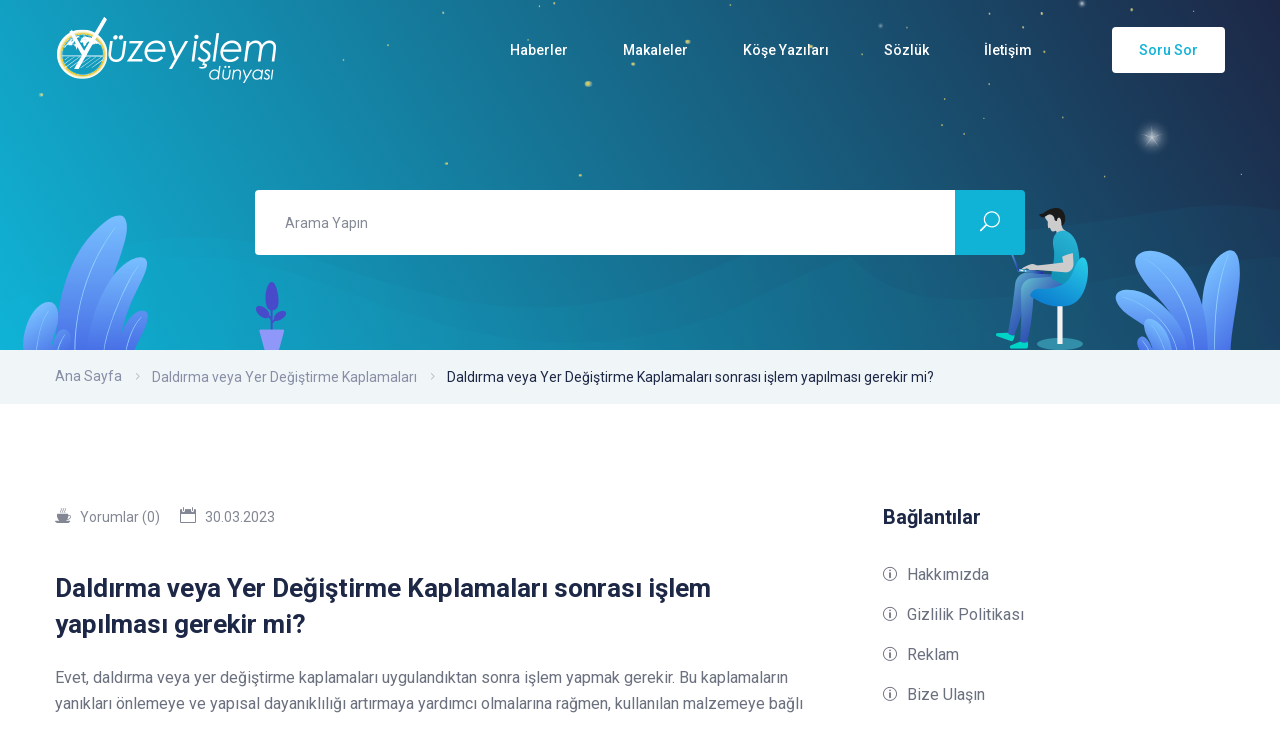

--- FILE ---
content_type: text/html; charset=UTF-8
request_url: https://yuzeyislemdunyasi.com/blog/103/daldirma-veya-yer-degistirme-kaplamalari-sonrasi-islem-yapilmasi-gerekir-mi
body_size: 41417
content:
<!doctype html>
<html lang="en">
<head>
    <meta charset="UTF-8">
    <meta http-equiv="X-UA-Compatible" content="IE=edge">
  <title>Daldırma veya Yer Değiştirme Kaplamaları sonrası işlem yapılması gerekir mi?</title>
        <meta name="description" content="Evet, daldırma veya yer değiştirme kaplamaları uygulandıktan sonra işlem yapmak gerekir. Bu kaplamaların yanıkları önlemeye ve yapısal dayanıklılığı artırmaya yardımcı olmalarına rağmen, kullanılan malzemeye bağlı olarak kaplama işlemi sonrasında yeniden şekillendirme işlemi gerekebilir.">
    <meta name="author" content="SuraYazilim"/>
    <!-- Google tag (gtag.js) -->
<script async src="https://www.googletagmanager.com/gtag/js?id=G-3JB9DR9J9M"></script>
<script>
  window.dataLayer = window.dataLayer || [];
  function gtag(){dataLayer.push(arguments);}
  gtag('js', new Date());

  gtag('config', 'G-3JB9DR9J9M');
</script>
    <link rel="shortcut icon" href="https://yuzeyislemdunyasi.com/themes/yuzeyislem/img/favicon.ico" type="image/x-icon">
    <!-- Bootstrap CSS -->
    <link rel="stylesheet" href="https://yuzeyislemdunyasi.com/themes/yuzeyislem/assets/bootstrap/css/bootstrap.min.css">
    <link rel="stylesheet" href="https://yuzeyislemdunyasi.com/themes/yuzeyislem/assets/slick/slick.css">
    <link rel="stylesheet" href="https://yuzeyislemdunyasi.com/themes/yuzeyislem/assets/slick/slick-theme.css">
    <!-- icon css-->
    <link rel="stylesheet" href="https://yuzeyislemdunyasi.com/themes/yuzeyislem/assets/elagent-icon/style.css">
    <link rel="stylesheet" href="https://yuzeyislemdunyasi.com/themes/yuzeyislem/assets/animation/animate.css">
    <link rel="stylesheet" href="https://yuzeyislemdunyasi.com/themes/yuzeyislem/assets/mcustomscrollbar/jquery.mCustomScrollbar.min.css">
    <link rel="stylesheet" href="https://yuzeyislemdunyasi.com/themes/yuzeyislem/css/style.css">
    <link rel="stylesheet" href="https://yuzeyislemdunyasi.com/themes/yuzeyislem/css/responsive.css">
    <meta name="google-site-verification" content="6jFH1RBNGQY_dQH36ZyQNJXeIMVVk2K4DUI5nKyNNk0" />
    <style>
@media all and (min-width: 480px) {
    .deskContent {display:block!important;}
    .phoneContent {display:none!important;}
}

@media all and (max-width: 479px) {
    .deskContent {display:none!important;}
    .phoneContent {display:block!important;}
}

.bghover:hover {
    background-color: rgba(0, 0, 0, 0.1)!important;
    padding: 15px!important;
}
</style>      <meta name="viewport" content="width=device-width, initial-scale=1, shrink-to-fit=no">
</head>

<body data-scroll-animation="true">
        <div id="preloader">
        <div id="ctn-preloader" class="ctn-preloader">
            <div class="round_spinner">
                <div class="spinner"></div>
                <div class="text">
                    <img src="https://yuzeyislemdunyasi.com/themes/yuzeyislem/img/spinner_logo.png" alt="">
                    <h4><span>Yüzey</span> işlem Dünyası</h4>
                </div>
            </div>
            <h2 class="head" style="text-transform: lowercase;!important;">Yüzey işleme dair herşey</h2>
            <p></p>
        </div>
    </div>
    <div class="click_capture"></div>
    <div class="body_wrapper">
           <nav class="navbar navbar-expand-lg menu_one" id="sticky">
            <div class="container">
                <a class="navbar-brand sticky_logo" href="https://yuzeyislemdunyasi.com/">
                    <img src="https://yuzeyislemdunyasi.com/themes/yuzeyislem/img/logo-w.png" srcset="https://yuzeyislemdunyasi.com/themes/yuzeyislem/img/logo-w2x.png 2x" alt="logo">
                    <img src="https://yuzeyislemdunyasi.com/themes/yuzeyislem/img/logo.png" srcset="https://yuzeyislemdunyasi.com/themes/yuzeyislem/img/logo-2x.png 2x" alt="logo">
                </a>
                <button class="navbar-toggler collapsed" type="button" data-toggle="collapse" data-target="#navbarSupportedContent" aria-controls="navbarSupportedContent" aria-expanded="false" aria-label="Menüyü Aç">
                    <span class="menu_toggle">
                        <span class="hamburger">
                            <span></span>
                            <span></span>
                            <span></span>
                        </span>
                        <span class="hamburger-cross">
                            <span></span>
                            <span></span>
                        </span>
                    </span>
                </button>

                <div class="collapse navbar-collapse" id="navbarSupportedContent">
                    <ul class="navbar-nav menu ml-auto">
                                                <li class="nav-item dropdown submenu">
                            <a target="_self" href="https://yuzeyislemdunyasi.com/blog-category/1/haberler" class="nav-link dropdown-toggle" role="button" data-toggle="dropdown" aria-haspopup="true" aria-expanded="false">Haberler</a>
                                                                                                    <i class="arrow_carrot-down_alt2 mobile_dropdown_icon" aria-hidden="true" data-toggle="dropdown"></i>
                            <ul class="dropdown-menu">
                                                                <li class="nav-item"><a class="nav-link" target="_self" href="https://yuzeyislemdunyasi.com/blog-category/4/etkinlik">Etkinlik</a></li>
                                                                <li class="nav-item"><a class="nav-link" target="_self" href="https://yuzeyislemdunyasi.com/blog-category/5/gundem">Gündem</a></li>
                                                                <li class="nav-item"><a class="nav-link" target="_self" href="https://yuzeyislemdunyasi.com/blog-category/6/mevzuat">Mevzuat</a></li>
                                                                <li class="nav-item"><a class="nav-link" target="_self" href="https://yuzeyislemdunyasi.com/blog-category/7/roportaj">Röportaj</a></li>
                                                                <li class="nav-item"><a class="nav-link" target="_self" href="https://yuzeyislemdunyasi.com/blog-category/8/yeni-urunler">Yeni Ürünler</a></li>
                                                               
                            </ul>
                                                          
                        </li>
                                                 <li class="nav-item dropdown submenu">
                            <a target="_self" href="https://yuzeyislemdunyasi.com/blog-category/8/makaleler" class="nav-link dropdown-toggle" role="button" data-toggle="dropdown" aria-haspopup="true" aria-expanded="false">Makaleler</a>
                                                                                                    <i class="arrow_carrot-down_alt2 mobile_dropdown_icon" aria-hidden="true" data-toggle="dropdown"></i>
                            <ul class="dropdown-menu">
                                                                <li class="nav-item"><a class="nav-link" target="_self" href="https://yuzeyislemdunyasi.com/blog-category/9/bilimsel">Bilimsel</a></li>
                                                                <li class="nav-item"><a class="nav-link" target="_self" href="https://yuzeyislemdunyasi.com/blog-category/11/guncel">Güncel</a></li>
                                                                <li class="nav-item"><a class="nav-link" target="_self" href="https://yuzeyislemdunyasi.com/blog-category/12/kalite-oykuleri">Kalite Öyküleri</a></li>
                                                                <li class="nav-item"><a class="nav-link" target="_self" href="https://yuzeyislemdunyasi.com/blog-category/13/teknik">Teknik</a></li>
                                                               
                            </ul>
                                                          
                        </li>
                                                 <li class="nav-item ">
                            <a target="_self" href="https://yuzeyislemdunyasi.com/blog-category/14/kose-yazilari" class="nav-link " role="button"  aria-haspopup="true" aria-expanded="false">Köşe Yazıları</a>
                                                                                                     
                        </li>
                                                 <li class="nav-item ">
                            <a target="_self" href="https://yuzeyislemdunyasi.com/blog-category/15/sozluk" class="nav-link " role="button"  aria-haspopup="true" aria-expanded="false">Sözlük</a>
                                                                                                     
                        </li>
                                                 <li class="nav-item ">
                            <a target="_self" href="/iletisim" class="nav-link " role="button"  aria-haspopup="true" aria-expanded="false">İletişim</a>
                                                                                                     
                        </li>
                                                
                    </ul>
                    <a class="nav_btn" href="https://yuzeyislemdunyasi.com/page/3/soru-sor">Soru Sor</a>
                </div>
            </div>
        </nav>        

        <section class="breadcrumb_area">
            <img class="p_absolute bl_left" src="https://yuzeyislemdunyasi.com/themes/yuzeyislem/img/v.svg" alt="">
            <img class="p_absolute bl_right" src="https://yuzeyislemdunyasi.com/themes/yuzeyislem/img/home_one/b_leaf.svg" alt="">
            <img class="p_absolute star" src="https://yuzeyislemdunyasi.com/themes/yuzeyislem/img/home_one/banner_bg.png" alt="">
            <img class="p_absolute wave_shap_one" src="https://yuzeyislemdunyasi.com/themes/yuzeyislem/img/blog-classic/shap_01.png" alt="">
            <img class="p_absolute wave_shap_two" src="https://yuzeyislemdunyasi.com/themes/yuzeyislem/img/blog-classic/shap_02.png" alt="">
            <img class="p_absolute one wow fadeInRight" src="https://yuzeyislemdunyasi.com/themes/yuzeyislem/img/home_one/b_man_two.png" alt="">
            <img class="p_absolute two wow fadeInUp" data-wow-delay="0.2s" src="https://yuzeyislemdunyasi.com/themes/yuzeyislem/img/home_one/flower.png" alt="">
            <div class="container custom_container">
                <form action="https://yuzeyislemdunyasi.com/search" class="banner_search_form banner_search_form_two">
                    <div class="input-group">
                        <input type="search"  name="s" class="form-control" placeholder='Arama Yapın' value="">
                       
                        <button type="submit"><i class="icon_search"></i></button>
                    </div>
                </form>
            </div>
        </section>

        <section class="page_breadcrumb">
            <div class="container">
                <div class="row">
                    <div class="col-sm-12">
                        <nav aria-label="breadcrumb">
                            <ol class="breadcrumb">
                                <li class="breadcrumb-item"><a href="https://yuzeyislemdunyasi.com/">Ana Sayfa</a></li>
                                     <li class="breadcrumb-item"><a href="https://yuzeyislemdunyasi.com/blog-category/26/daldirma-veya-yer-degistirme-kaplamalari">Daldırma veya Yer Değiştirme Kaplamaları</a></li>
                                  <li class="breadcrumb-item active" aria-current="page">Daldırma veya Yer Değiştirme Kaplamaları sonrası işlem yapılması gerekir mi?</li>
                            </ol>
                        </nav>
                    </div>
                    
                </div>
            </div>
        </section>
        <section class="doc_blog_grid_area sec_pad forum-single-content">
            <div class="container">
                <div class="row">
                    <div class="col-lg-8">
                     
 <div class="row">
                            <div class="col-lg-12">
                                <div class="forum-post-top">
                                    
                                    <div class="forum-post-author">
                                  
                                        <div class="forum-author-meta">
                                            <div class="author-badge">
                                                <svg xmlns="http://www.w3.org/2000/svg" xmlns:xlink="http://www.w3.org/1999/xlink" width="16px" height="15px">
                                                    <path fill-rule="evenodd"  fill="rgb(131, 135, 147)"
                                                          d="M11.729,12.136 L11.582,12.167 C11.362,12.415 11.125,12.645 10.869,12.857 L14.999,12.857 C15.134,12.857 15.255,12.944 15.307,13.077 C15.359,13.211 15.331,13.365 15.235,13.467 L14.488,14.268 C14.053,14.733 13.452,15.000 12.838,15.000 L2.495,15.000 C1.872,15.000 1.286,14.740 0.845,14.268 L0.098,13.467 C0.002,13.365 -0.026,13.211 0.026,13.077 C0.077,12.944 0.199,12.857 0.334,12.857 L4.463,12.857 C2.928,11.585 2.000,9.630 2.000,7.499 L2.000,6.785 C2.000,6.194 2.449,5.713 3.000,5.713 L12.333,5.713 C12.885,5.713 13.333,6.194 13.333,6.785 L13.333,7.343 C13.869,7.160 14.736,6.973 15.355,7.400 C15.783,7.696 16.000,8.209 16.000,8.928 C16.000,11.239 11.903,12.100 11.729,12.136 ZM14.994,8.002 C14.557,7.698 13.715,7.941 13.294,8.113 C13.197,9.261 12.837,10.339 12.255,11.269 C13.480,10.911 15.333,10.116 15.333,8.928 C15.333,8.462 15.223,8.158 14.994,8.002 ZM10.261,4.419 C10.376,4.573 10.353,4.798 10.209,4.921 C10.148,4.974 10.074,4.999 10.001,4.999 C9.903,4.999 9.807,4.954 9.740,4.865 C9.198,4.139 9.198,3.002 9.741,2.277 C10.086,1.816 10.086,1.040 9.742,0.580 C9.627,0.426 9.650,0.201 9.794,0.078 C9.937,-0.044 10.146,-0.020 10.263,0.134 C10.805,0.860 10.805,1.996 10.263,2.722 C9.917,3.183 9.917,3.959 10.261,4.419 ZM8.259,4.419 C8.373,4.573 8.350,4.798 8.207,4.921 C8.145,4.974 8.071,4.999 7.999,4.999 C7.901,4.999 7.804,4.954 7.738,4.865 C7.195,4.139 7.195,3.002 7.738,2.277 C8.082,1.816 8.082,1.040 7.739,0.580 C7.624,0.426 7.647,0.201 7.791,0.078 C7.935,-0.045 8.145,-0.020 8.259,0.134 C8.802,0.860 8.802,1.996 8.259,2.722 C7.915,3.183 7.915,3.959 8.259,4.419 ZM6.261,4.418 C6.376,4.572 6.353,4.797 6.210,4.920 C6.148,4.973 6.074,4.999 6.001,4.999 C5.903,4.999 5.807,4.953 5.741,4.865 C5.198,4.139 5.198,3.002 5.741,2.276 C6.085,1.815 6.085,1.039 5.742,0.580 C5.627,0.426 5.650,0.201 5.794,0.078 C5.937,-0.046 6.147,-0.020 6.262,0.133 C6.804,0.859 6.804,1.996 6.262,2.721 C5.918,3.182 5.918,3.959 6.261,4.418 Z"/>
                                                </svg>
                                                <span>Yorumlar (0)</span>
                                            </div>
                                            <div class="author-badge">
                                                <i class="icon_calendar"></i>
                                                <span>30.03.2023</span>
                                            </div>
                                        </div>
                                    </div>
                                </div>
                            </div>
                           
                        </div>

                        <!-- Forum post content -->
                        <div class="q-title">
                            
                            <h1>Daldırma veya Yer Değiştirme Kaplamaları sonrası işlem yapılması gerekir mi?</h1>
                            
                        </div>
                        <div class="forum-post-content" style="padding-left: 0px!important;">
                            <div class="content">
                                Evet, daldırma veya yer değiştirme kaplamaları uygulandıktan sonra işlem yapmak gerekir. Bu kaplamaların yanıkları önlemeye ve yapısal dayanıklılığı artırmaya yardımcı olmalarına rağmen, kullanılan malzemeye bağlı olarak kaplama işlemi sonrasında yeniden şekillendirme işlemi gerekebilir. Ayrıca, kaplamanın yüzeyine uygun bir astar uygulanması ve sonrasında boya ve vernik kaplaması yapılması, kaplamanın ömrünü ve dayanıklılığını artıracaktır.
                                
                                </div>
                            <div class="forum-post-btm">
                                <div class="taxonomy forum-post-tags">
                                    <i class="icon_tags_alt"></i>                                                                          <a href="https://yuzeyislemdunyasi.com/search?s=Dald%C4%B1rma">Daldırma</a>, 
                                                                          <a href="https://yuzeyislemdunyasi.com/search?s=veya">veya</a>, 
                                                                          <a href="https://yuzeyislemdunyasi.com/search?s=Yer">Yer</a>, 
                                                                          <a href="https://yuzeyislemdunyasi.com/search?s=De%C4%9Fi%C5%9Ftirme">Değiştirme</a>, 
                                                                          <a href="https://yuzeyislemdunyasi.com/search?s=Kaplamalar%C4%B1">Kaplamaları</a>, 
                                                                          <a href="https://yuzeyislemdunyasi.com/search?s=sonras%C4%B1">sonrası</a>, 
                                                                          <a href="https://yuzeyislemdunyasi.com/search?s=i%C5%9Flem">işlem</a>, 
                                                                          <a href="https://yuzeyislemdunyasi.com/search?s=yap%C4%B1lmas%C4%B1">yapılması</a>, 
                                                                          <a href="https://yuzeyislemdunyasi.com/search?s=gerekir">gerekir</a>, 
                                                                          <a href="https://yuzeyislemdunyasi.com/search?s=mi%3F">mi?</a>, 
                                                                    </div>
                                <div class="taxonomy forum-post-cat">
                                    <a href="http://www.facebook.com/share.php?u=https://yuzeyislemdunyasi.com/blog/103/daldirma-veya-yer-degistirme-kaplamalari-sonrasi-islem-yapilmasi-gerekir-mi"><i class="social_facebook"></i></a> <a href="https://twitter.com/intent/tweet?url=https://yuzeyislemdunyasi.com/blog/103/daldirma-veya-yer-degistirme-kaplamalari-sonrasi-islem-yapilmasi-gerekir-mi"><i class="social_twitter"></i></a> <a href="https://www.linkedin.com/shareArticle?mini=true&url=https://yuzeyislemdunyasi.com/blog/103/daldirma-veya-yer-degistirme-kaplamalari-sonrasi-islem-yapilmasi-gerekir-mi"><i class="social_linkedin"></i></a>
                                </div>
                            </div>
                            
                        </div>
                             <!-- <small><i>Yukarıdaki İçerik, Metin ve Metaryaller oluşturulurken yapay zekadan yararlanılmıştır. Bu sebeple Yüzey işlem dünyası web sitesi ve tavsiyede bulunduğumuz firmaların içerikleri kontrol etme ya da araştırma yükümlülüğü yoktur. Hukuka ve mevzuata aykırı olduğunu düşündüğünüz içeriği <a href="https://yuzeyislemdunyasi.com/iletisim">BURADAN</a> bildirebilirsiniz. Kısa sürede dönüş yapmaya çalışacağız.</i></small> -->
                        <!-- All answer -->
                        <div class="all-answers">
                            <h3 class="title">Yorumlar (0)</h3>
                         
                           

                            
   <div class="blog_comment_box">
                                <h2 class="c_head">Yorum Yazın</h2>
                                <p>E-posta hesabınız yayımlanmayacak. Zorunlu alanlar <span>*</span> ile işaretlendi.</p>
                                <form id="formoid" class="get_quote_form row" method="post" action="https://yuzeyislemdunyasi.com/dbAction">
                                    <div class="col-md-6 form-group">
                                       <input type="text" id="name" class="form-control" name="name" placeholder="Adınız ve Soyadınız" required="">
                                    </div>
                                    <div class="col-md-6 form-group">
                                        <input id="email" name="email" class="form-control" type="email" placeholder="Email Adresiniz" required="" >
                                    </div>
                                    
                                    <div class="col-md-12 form-group">
                                          <textarea name="comment" id="comment" class="form-control message" placeholder="Yorumunuz"></textarea>
                                    
                                    </div>
                                    <div class="col-md-12"> <input id="action" name="action" type="hidden" value="yorumkaydet">
                                          <input id="id" name="id" type="hidden" value="103"><button class="btn action_btn thm_btn" type="submit">Gönder</button></div>
                                </form>
                            </div>
                       

                        </div>
                 

                    </div>
                    <!-- /.col-lg-8 -->

                    <div class="col-lg-4">
                        <div class="forum_sidebar">
                        

                            <div class="widget usefull_links_widget">
                                <h4 class="c_head">Bağlantılar</h4>
                                <ul class="list-unstyled usefull-links">
                                          <li><i class="icon_info_alt"></i><a target="_self" href="https://yuzeyislemdunyasi.com/page/1/hakkimizda">Hakkımızda</a></li>
            <li><i class="icon_info_alt"></i><a target="_self" href="https://yuzeyislemdunyasi.com/page/6/gizlilik-politikasi">Gizlilik Politikası</a></li>
            <li><i class="icon_info_alt"></i><a target="_self" href="https://yuzeyislemdunyasi.com/page/4/reklam">Reklam</a></li>
            <li><i class="icon_info_alt"></i><a target="_self" href="/iletisim">Bize Ulaşın</a></li>
                                         
                                </ul>
                            </div>
                            <div class="widget ticket_widget">
                                <h4 class="c_head">Kategoriler</h4>

                                <ul class="list-unstyled ticket_categories">
                                                                        <li><img src="https://yuzeyislemdunyasi.com/themes/yuzeyislem/img/home_support/cmm2.png" alt="category"><a href="https://yuzeyislemdunyasi.com/blog-category/2/anasayfa">Anasayfa</a></li>
                                                                        <li><img src="https://yuzeyislemdunyasi.com/themes/yuzeyislem/img/home_support/cmm2.png" alt="category"><a href="https://yuzeyislemdunyasi.com/blog-category/19/bakir-ve-bakir-alasimi-kaplama">Bakır ve Bakır Alaşımı Kaplama</a></li>
                                                                        <li><img src="https://yuzeyislemdunyasi.com/themes/yuzeyislem/img/home_support/cmm2.png" alt="category"><a href="https://yuzeyislemdunyasi.com/blog-category/10/bilimsel">Bilimsel</a></li>
                                                                        <li><img src="https://yuzeyislemdunyasi.com/themes/yuzeyislem/img/home_support/cmm2.png" alt="category"><a href="https://yuzeyislemdunyasi.com/blog-category/29/blog-yazilari">Blog Yazıları</a></li>
                                                                        <li><img src="https://yuzeyislemdunyasi.com/themes/yuzeyislem/img/home_support/cmm2.png" alt="category"><a href="https://yuzeyislemdunyasi.com/blog-category/18/cinko-ve-cinko-alasimi-kaplama">Çinko ve Çinko Alaşımı Kaplama</a></li>
                                                                        <li><img src="https://yuzeyislemdunyasi.com/themes/yuzeyislem/img/home_support/cmm2.png" alt="category"><a href="https://yuzeyislemdunyasi.com/blog-category/26/daldirma-veya-yer-degistirme-kaplamalari">Daldırma veya Yer Değiştirme Kaplamaları</a></li>
                                                                        <li><img src="https://yuzeyislemdunyasi.com/themes/yuzeyislem/img/home_support/cmm2.png" alt="category"><a href="https://yuzeyislemdunyasi.com/blog-category/24/degerli-metal-kaplama">Değerli Metal Kaplama</a></li>
                                                                        <li><img src="https://yuzeyislemdunyasi.com/themes/yuzeyislem/img/home_support/cmm2.png" alt="category"><a href="https://yuzeyislemdunyasi.com/blog-category/3/dosya">Dosya</a></li>
                                                                        <li><img src="https://yuzeyislemdunyasi.com/themes/yuzeyislem/img/home_support/cmm2.png" alt="category"><a href="https://yuzeyislemdunyasi.com/blog-category/27/elektro-boyama-veya-elektro-kaplama">Elektro Boyama veya Elektro Kaplama</a></li>
                                                                        <li><img src="https://yuzeyislemdunyasi.com/themes/yuzeyislem/img/home_support/cmm2.png" alt="category"><a href="https://yuzeyislemdunyasi.com/blog-category/4/etkinlik">Etkinlik</a></li>
                                                                        <li><img src="https://yuzeyislemdunyasi.com/themes/yuzeyislem/img/home_support/cmm2.png" alt="category"><a href="https://yuzeyislemdunyasi.com/blog-category/11/guncel">Güncel</a></li>
                                                                        <li><img src="https://yuzeyislemdunyasi.com/themes/yuzeyislem/img/home_support/cmm2.png" alt="category"><a href="https://yuzeyislemdunyasi.com/blog-category/5/gundem">Gündem</a></li>
                                                                        <li><img src="https://yuzeyislemdunyasi.com/themes/yuzeyislem/img/home_support/cmm2.png" alt="category"><a href="https://yuzeyislemdunyasi.com/blog-category/1/haberler">Haberler</a></li>
                                                                        <li><img src="https://yuzeyislemdunyasi.com/themes/yuzeyislem/img/home_support/cmm2.png" alt="category"><a href="https://yuzeyislemdunyasi.com/blog-category/22/kadmiyum-kaplama">Kadmiyum Kaplama</a></li>
                                                                        <li><img src="https://yuzeyislemdunyasi.com/themes/yuzeyislem/img/home_support/cmm2.png" alt="category"><a href="https://yuzeyislemdunyasi.com/blog-category/23/kalay-ve-kalay-alasimi-kaplama">Kalay ve Kalay Alaşımı Kaplama</a></li>
                                                                        <li><img src="https://yuzeyislemdunyasi.com/themes/yuzeyislem/img/home_support/cmm2.png" alt="category"><a href="https://yuzeyislemdunyasi.com/blog-category/12/kalite-oykuleri">Kalite Öyküleri</a></li>
                                                                        <li><img src="https://yuzeyislemdunyasi.com/themes/yuzeyislem/img/home_support/cmm2.png" alt="category"><a href="https://yuzeyislemdunyasi.com/blog-category/14/kose-yazilari">Köşe Yazıları</a></li>
                                                                        <li><img src="https://yuzeyislemdunyasi.com/themes/yuzeyislem/img/home_support/cmm2.png" alt="category"><a href="https://yuzeyislemdunyasi.com/blog-category/28/krom-donusum-kaplamalar">Krom Dönüşüm Kaplamalar</a></li>
                                                                        <li><img src="https://yuzeyislemdunyasi.com/themes/yuzeyislem/img/home_support/cmm2.png" alt="category"><a href="https://yuzeyislemdunyasi.com/blog-category/21/krom-kaplama">Krom Kaplama</a></li>
                                                                        <li><img src="https://yuzeyislemdunyasi.com/themes/yuzeyislem/img/home_support/cmm2.png" alt="category"><a href="https://yuzeyislemdunyasi.com/blog-category/9/makaleler">Makaleler</a></li>
                                                                        <li><img src="https://yuzeyislemdunyasi.com/themes/yuzeyislem/img/home_support/cmm2.png" alt="category"><a href="https://yuzeyislemdunyasi.com/blog-category/6/mevzuat">Mevzuat</a></li>
                                                                        <li><img src="https://yuzeyislemdunyasi.com/themes/yuzeyislem/img/home_support/cmm2.png" alt="category"><a href="https://yuzeyislemdunyasi.com/blog-category/20/nikel-elektrokaplama">Nikel Elektrokaplama</a></li>
                                                                        <li><img src="https://yuzeyislemdunyasi.com/themes/yuzeyislem/img/home_support/cmm2.png" alt="category"><a href="https://yuzeyislemdunyasi.com/blog-category/17/nitrasyon">Nitrasyon</a></li>
                                                                        <li><img src="https://yuzeyislemdunyasi.com/themes/yuzeyislem/img/home_support/cmm2.png" alt="category"><a href="https://yuzeyislemdunyasi.com/blog-category/16/oksidasyon">Oksidasyon</a></li>
                                                                        <li><img src="https://yuzeyislemdunyasi.com/themes/yuzeyislem/img/home_support/cmm2.png" alt="category"><a href="https://yuzeyislemdunyasi.com/blog-category/25/otokatalitik-kaplama">Otokatalitik Kaplama</a></li>
                                                                        <li><img src="https://yuzeyislemdunyasi.com/themes/yuzeyislem/img/home_support/cmm2.png" alt="category"><a href="https://yuzeyislemdunyasi.com/blog-category/7/roportaj">Röportaj</a></li>
                                                                        <li><img src="https://yuzeyislemdunyasi.com/themes/yuzeyislem/img/home_support/cmm2.png" alt="category"><a href="https://yuzeyislemdunyasi.com/blog-category/15/sozluk">Sözlük</a></li>
                                                                        <li><img src="https://yuzeyislemdunyasi.com/themes/yuzeyislem/img/home_support/cmm2.png" alt="category"><a href="https://yuzeyislemdunyasi.com/blog-category/13/teknik">Teknik</a></li>
                                                                        <li><img src="https://yuzeyislemdunyasi.com/themes/yuzeyislem/img/home_support/cmm2.png" alt="category"><a href="https://yuzeyislemdunyasi.com/blog-category/8/yeni-urunler">Yeni Ürünler</a></li>
                                                                       
                                </ul>
                            </div>

                            <div class="widget tag_widget">
                                <h4 class="c_head">Etiketler</h4>
                                <ul class="list-unstyled w_tag_list style-light">
                                                                                                                                              <li><a href="https://yuzeyislemdunyasi.com/search?s=%C3%87%C4%B0NKO">ÇİNKO</a></li>
                                                                         <li><a href="https://yuzeyislemdunyasi.com/search?s=KAPLAMA">KAPLAMA</a></li>
                                                                         <li><a href="https://yuzeyislemdunyasi.com/search?s=DEVREYE">DEVREYE</a></li>
                                                                         <li><a href="https://yuzeyislemdunyasi.com/search?s=ALMA">ALMA</a></li>
                                                                         <li><a href="https://yuzeyislemdunyasi.com/search?s=TEKN%C4%B0KLER%C4%B0">TEKNİKLERİ</a></li>
                                                                        
                                </ul>
                            </div>

                        </div>                    </div>
                    <!-- /.col-lg-4 -->
                </div>
            </div>
        </section>

        <div class="call-to-action">
            <div class="overlay-bg"></div>    
            <div class="container">
                <div class="action-content-wrapper">
                    <div class="action-title-wrap title-img">
                        <img src="https://yuzeyislemdunyasi.com/themes/yuzeyislem/img/home_support/chat-smile.png" alt="">
                        <h2 class="action-title">Topluluğumuza Katıldınız mı?</h2>
                    </div>
                    <a href="https://yuzeyislemdunyasi.com/iletisim" class="action_btn">Hemen Katıl <i class="arrow_right"></i></a>
                </div>
                <!-- /.action-content-wrapper -->
            </div>
            <!-- /.container -->
        </div>
        <footer class="footer_area f_bg_color">
            <img class="p_absolute leaf" src="https://yuzeyislemdunyasi.com/themes/yuzeyislem/img/v.svg" alt="">
            <img class="p_absolute f_man" src="https://yuzeyislemdunyasi.com/themes/yuzeyislem/img/home_two/f_man.png" alt="">
            <img class="p_absolute f_cloud" src="https://yuzeyislemdunyasi.com/themes/yuzeyislem/img/home_two/cloud.png" alt="">
            <img class="p_absolute f_email" src="https://yuzeyislemdunyasi.com/themes/yuzeyislem/img/home_two/email-icon.png" alt="">
            <img class="p_absolute f_email_two" src="https://yuzeyislemdunyasi.com/themes/yuzeyislem/img/home_two/email-icon_two.png" alt="">
            <img class="p_absolute f_man_two" src="https://yuzeyislemdunyasi.com/themes/yuzeyislem/img/home_two/man.png" alt="">
            <div class="footer_top">
                <div class="container">
                    <div class="row">
                        <div class="col-lg-4 col-sm-6">
                            <div class="f_widget subscribe_widget">
                                <a href="https://yuzeyislemdunyasi.com/" class="f_logo"><img src="https://yuzeyislemdunyasi.com/themes/yuzeyislem/img/logo.png" alt=""></a>
                                <h4 class="c_head">Bültenimize Abone Olun!</h4>
                                <form class="footer_subscribe_form">
                                    <input id="bultenmail" name="email" type="text" placeholder="E-posta Adresiniz" required="" class="form-control">
                                    <button  type="button" onclick="bultenkaydet()" class="s_btn">Abone ol</button>
                                </form>
                                <ul class="list-unstyled f_social_icon">
                                                    
                                </ul>
                            </div>
                        </div>
                        <div class="col-lg-3 col-sm-6">
                            <div class="f_widget link_widget pl_30">
                                <h3 class="f_title">Bağlantılar</h3>
                                <ul class="list-unstyled link_list">
                                          <li><a target="_self" href="https://yuzeyislemdunyasi.com/page/1/hakkimizda">Hakkımızda</a></li>
            <li><a target="_self" href="https://yuzeyislemdunyasi.com/page/6/gizlilik-politikasi">Gizlilik Politikası</a></li>
            <li><a target="_self" href="https://yuzeyislemdunyasi.com/page/4/reklam">Reklam</a></li>
            <li><a target="_self" href="/iletisim">Bize Ulaşın</a></li>
                                      </ul>
                            </div>
                        </div>
                        <div class="col-lg-2 col-sm-6">
                            <div class="f_widget link_widget">
                                <h3 class="f_title">Haberler</h3>
                                <ul class="list-unstyled link_list">
                                         <li><a target="_self" href="https://yuzeyislemdunyasi.com/blog-category/4/etkinlik">Etkinlik</a></li>
            <li><a target="_self" href="https://yuzeyislemdunyasi.com/blog-category/5/gundem">Gündem</a></li>
            <li><a target="_self" href="https://yuzeyislemdunyasi.com/blog-category/6/mevzuat">Mevzuat</a></li>
            <li><a target="_self" href="https://yuzeyislemdunyasi.com/blog-category/7/roportaj">Röportaj</a></li>
                                      </ul>
                            </div>
                        </div>
                        <div class="col-lg-3 col-sm-6">
                            <div class="f_widget link_widget pl_70">
                                <h3 class="f_title">Makaleler</h3>
                                <ul class="list-unstyled link_list">
                                         <li><a target="_self" href="https://yuzeyislemdunyasi.com/blog-category/9/bilimsel">Bilimsel</a></li>
            <li><a target="_self" href="https://yuzeyislemdunyasi.com/blog-category/11/guncel">Güncel</a></li>
            <li><a target="_self" href="https://yuzeyislemdunyasi.com/blog-category/12/kalite-oykuleri">Kalite Öyküleri</a></li>
            <li><a target="_self" href="https://yuzeyislemdunyasi.com/blog-category/13/teknik">Teknik</a></li>
                                      </ul>
                            </div>
                        </div>
                    </div>
                    <div class="border_bottom"></div>
                </div>
            </div>
            <div class="footer_bottom text-center">
                <div class="container">
                    <p>Copyright © 2023 <a href="https://yuzeyislemdunyasi.com/">Yüzey işlem dünyası</a> Designed By <a href="https://surayazilim.com" target="_blank">Surayazilim</a>.</p>
                </div>
            </div>
        </footer>    </div>

     <!-- Back to top button -->
    <a id="back-to-top" title="En başa dön"></a>

    <!-- Optional JavaScript -->
    <!-- jQuery first, then Popper.js, then Bootstrap JS -->
    <script src="https://yuzeyislemdunyasi.com/themes/yuzeyislem/js/jquery-3.2.1.min.js"></script>
    <script src="https://yuzeyislemdunyasi.com/themes/yuzeyislem/js/pre-loader.js"> </script>
    <script src="https://yuzeyislemdunyasi.com/themes/yuzeyislem/assets/bootstrap/js/popper.min.js"></script>
    <script src="https://yuzeyislemdunyasi.com/themes/yuzeyislem/assets/bootstrap/js/bootstrap.min.js"></script>
    <script src="https://yuzeyislemdunyasi.com/themes/yuzeyislem/assets/slick/slick.min.js"></script>
    <script src="https://yuzeyislemdunyasi.com/themes/yuzeyislem/js/parallaxie.js"></script>
    <script src="https://yuzeyislemdunyasi.com/themes/yuzeyislem/js/TweenMax.min.js"></script>
    <script src="https://yuzeyislemdunyasi.com/themes/yuzeyislem/js/jquery.wavify.js"></script>
    <script src="https://yuzeyislemdunyasi.com/themes/yuzeyislem/assets/wow/wow.min.js"></script>
    <script src="https://yuzeyislemdunyasi.com/themes/yuzeyislem/assets/mcustomscrollbar/jquery.mCustomScrollbar.concat.min.js"></script>
    <script src="https://yuzeyislemdunyasi.com/themes/yuzeyislem/js/main.js"></script>


        <script src="//cdn.jsdelivr.net/npm/sweetalert2@11"></script>
        <link rel='stylesheet' href='//cdn.jsdelivr.net/npm/sweetalert2@11/dist/sweetalert2.min.css'>

        <script>


        function bultenkaydet(){
         $.get("https://yuzeyislemdunyasi.com/dbAction", {action:"bultenkaydet", email:$("#bultenmail").val()}, function(data){
        if(data.status == 'success'){
        Swal.fire({
  position: 'top-end',
  icon: 'success',
  text: data.message,
  showConfirmButton: false,
  timer: 1500
});
        }else{
            Swal.fire({
  position: 'top-end',
  icon: 'error',
  text: data.message,
  showConfirmButton: false,
  timer: 1500
});
        }
        }).fail(function(jqXHR, textStatus, errorThrown) {
    Swal.fire({
  position: 'top-end',
  icon: 'error',
  text: errorThrown,
  showConfirmButton: false,
  timer: 1500
});
});
        }

        $("#formoid").submit(function(event) {

  /* stop form from submitting normally */
  event.preventDefault();

  /* get the action attribute from the <form action=""> element */
  var $form = $(this),
    url = $form.attr('action');

  /* Send the data using post with element id name and name2*/
  var posting = $.post(url, {
    id: $('#id').val(),
    name: $('#name').val(),
    email: $('#email').val(),
    action: $('#action').val(),
    comment: $('#comment').val()
  });

  /* Alerts the results */
  posting.done(function(data) {
    if(data.status == 'success'){
        Swal.fire({
  position: 'top-end',
  icon: 'success',
  text: data.message,
  showConfirmButton: false,
  timer: 1500
});
        setTimeout(function(){ location.reload() }, 1500);
        }else{
            Swal.fire({
  position: 'top-end',
  icon: 'error',
  text: data.message,
  showConfirmButton: false,
  timer: 1500
});
        }
  });
  posting.fail(function(jqXHR, textStatus, errorThrown) {
   Swal.fire({
  position: 'top-end',
  icon: 'error',
  text: errorThrown,
  showConfirmButton: false,
  timer: 1500
});
  });
});
        </script>   
</body>

</html>

--- FILE ---
content_type: application/javascript
request_url: https://yuzeyislemdunyasi.com/themes/yuzeyislem/js/pre-loader.js
body_size: 666
content:
;(function ($) {
    "use strict";

    /*============= preloader js css =============*/
    var cites = [];
    cites[0] = "www.yuzeyislemdunyasi.com";
    cites[1] = "www.yuzeyislemdunyasi.com.tr";
    cites[2] = "www.yuzeyislemdunyasi.online";
    cites[3] = "www.yuzeyislemdunyasi.site";
    var cite = cites[Math.floor(Math.random() * cites.length)];
    $('#preloader p').text(cite);
    $('#preloader').addClass('loading');

    $(window).on( 'load', function() {
        setTimeout(function () {
            $('#preloader').fadeOut(500, function () {
                $('#preloader').removeClass('loading');
            });
        }, 500);
    })

})(jQuery)

--- FILE ---
content_type: application/javascript
request_url: https://yuzeyislemdunyasi.com/themes/yuzeyislem/js/main.js
body_size: 19117
content:
;(function ($) {
	"use strict";

	//*=============menu sticky js =============*//
	var $window = $(window);
	var didScroll,
		lastScrollTop = 0,
		delta = 5,
		$mainNav = $("#sticky"),
		$mainNavHeight = $mainNav.outerHeight(),
		scrollTop;

	$window.on("scroll", function () {
		didScroll = true;
		scrollTop = $(this).scrollTop();
	});

	setInterval(function () {
		if (didScroll) {
			hasScrolled();
			didScroll = false;
		}
	}, 200);

	function hasScrolled() {
		if (Math.abs(lastScrollTop - scrollTop) <= delta) {
			return;
		}
		if (scrollTop > lastScrollTop && scrollTop > $mainNavHeight) {
			$mainNav.removeClass("fadeInDown").addClass("fadeInUp").css('top', -$mainNavHeight);
		} else {
			if (scrollTop + $(window).height() < $(document).height()) {
				$mainNav.removeClass("fadeInUp").addClass("fadeInDown").css('top', 0);
			}
		}
		lastScrollTop = scrollTop;
	}

	function navbarFixed() {
		if ($('#sticky').length) {
			$(window).scroll(function () {
				var scroll = $(window).scrollTop();
				if (scroll) {
					$("#sticky").addClass("navbar_fixed");
					$(".sticky-nav-doc .body_fixed").addClass("body_navbar_fixed");
				} else {
					$("#sticky").removeClass("navbar_fixed");
					$(".sticky-nav-doc .body_fixed").removeClass("body_navbar_fixed");
				}
			});
		};
	};
	navbarFixed();

	function navbarFixedTwo() {
		if ($('#stickyTwo').length) {
			$(window).scroll(function () {
				var scroll = $(window).scrollTop();
				if (scroll) {
					$("#stickyTwo").addClass("navbar_fixed");
				} else {
					$("#stickyTwo").removeClass("navbar_fixed");
				}
			});
		};
	};
	navbarFixedTwo();

	//*=============menu sticky js =============*//

	//         page scroll
	function bodyFixed() {
		var windowWidth = $(window).width();
		if ($('#sticky_doc').length) {
			if (windowWidth > 576) {
				var tops = $('#sticky_doc');
				var leftOffset = tops.offset().top;

				$(window).on('scroll', function () {
					var scroll = $(window).scrollTop();
					if (scroll >= leftOffset) {
						tops.addClass("body_fixed");
					} else {
						tops.removeClass("body_fixed");
					}
				});
			}
		}
	}

	bodyFixed();


	/*  Menu Click js  */
	function Menu_js() {
		if ($('.submenu').length) {
			$('.submenu > .dropdown-toggle').click(function () {
				var location = $(this).attr('href');
				window.location.href = location;
				return false;
			});
		}
	}

	Menu_js();


	$('.doc_menu a[href^="#"]:not([href="#"]').on('click', function (event) {
		var $anchor = $(this);
		$('html, body').stop().animate({
			scrollTop: $($anchor.attr('href')).offset().top
		}, 900);
		event.preventDefault();
	});

	$(window).on("load", function () {
		if ($('.scroll').length) {
			$(".scroll").mCustomScrollbar({
				mouseWheelPixels: 50,
				scrollInertia: 0,
			});
		}
	});

	/*--------------- doc_documentation_area Switcher js--------*/
	if ($(".doc_documentation_area").length > 0) {
		//switcher
		var switchs = true;
		$("#right").on("click", function (e) {
			e.preventDefault();
			if (switchs) {
				$(".doc_documentation_area,#right").addClass("overlay");
				$(".doc_right_mobile_menu").animate({
					"right": "0px"
				}, 100);
				switchs = false;
			} else {
				$(".doc_documentation_area,#right").removeClass("overlay");
				$(".doc_right_mobile_menu").animate({
					"right": "-250px"
				}, 100);
				switchs = true;
			}
		});

		$("#left").on("click", function (e) {
			e.preventDefault();
			if (switchs) {
				$(".doc_documentation_area,#left").addClass("overlay");
				$(".doc_mobile_menu").animate({
					"left": "0px"
				}, 300);
				switchs = false;
			} else {
				$(".doc_documentation_area,#left").removeClass("overlay");
				$(".doc_mobile_menu").animate({
					"left": "-245px"
				}, 300);
				switchs = true;
			}
		});
	}

	if ($(".mobile_menu").length > 0) {
		var switchs = true;
		$(".mobile_btn").on("click", function (e) {
			if (switchs) {
				$(".mobile_menu").addClass("open");
			}
		})
	}

	/*--------------- slick js--------*/
	if ($('.doc_feedback_slider').length) {
		$('.doc_feedback_slider').slick({
			autoplay: true,
			slidesToShow: 1,
			slidesToScroll: 1,
			autoplaySpeed: 2000,
			speed: 1000,
			dots: false,
			arrows: true,
			prevArrow: '.prev',
			nextArrow: '.next',
		});
	}

	/*--------------- parallaxie js--------*/
	function parallax() {
		if ($(".parallaxie").length) {
			$('.parallaxie').parallaxie({
				speed: 0.5,
			});
		}
	}

	parallax();

	/*--------------- tooltip js--------*/
	function tooltip() {
		if ($('.tooltips').length) {
			$('.tooltips').tooltipster({
				interactive: true,
				arrow: true,
				animation: 'grow',
				delay: 200,
			});
		}
	}

	tooltip();
	$('.tooltips_one').data('tooltip-custom-class', 'tooltip_blue').tooltip();
	$('.tooltips_two').data('tooltip-custom-class', 'tooltip_danger').tooltip();

	$(document).on('inserted.bs.tooltip', function (e) {
		var tooltip = $(e.target).data('bs.tooltip');
		$(tooltip.tip).addClass($(e.target).data('tooltip-custom-class'));
	});

	/*--------------- wavify js--------*/
	if ($('.animated-waves').length) {
		$('#animated-wave-three').wavify({
			height: 40,
			bones: 4,
			amplitude: 70,
			color: "rgba(188, 214, 234, 0.14)",
			speed: .3
		});

		$('#animated-wave-four').wavify({
			height: 60,
			bones: 5,
			amplitude: 90,
			color: "rgba(188, 214, 234, 0.14)",
			speed: .2
		});
	}

	/*--------------- nav-sidebar js--------*/
	if ($('.nav-sidebar > li').hasClass('active')) {
		$(".nav-sidebar > li.active").find('ul').slideDown(700);
	}

	function active_dropdown() {
		$('.nav-sidebar > li .icon').on('click', function (e) {
			$(this).parent().find('ul').first().toggle(300);
			$(this).parent().siblings().find('ul').hide(300);
		});
	}

	active_dropdown();

	$('.nav-sidebar > li .icon').each(function () {
		var $this = $(this);
		$this.on('click', function (e) {
			var has = $this.parent().hasClass('active');
			$('.nav-sidebar li').removeClass('active');
			if (has) {
				$this.parent().removeClass('active');
			} else {
				$this.parent().addClass('active');
			}
		});
	});

	/*--------------- mobile dropdown js--------*/
	function active_dropdown2() {
		$('.menu > li .mobile_dropdown_icon').on('click', function (e) {
			$(this).parent().find('ul').first().slideToggle(300);
			$(this).parent().siblings().find('ul').hide(300);
		});
	}

	active_dropdown2();

	/*--------------- search js--------*/
	$('.search a').on('click', function () {
		if ($(this).parent().hasClass('open')) {
			$(this).parent().removeClass('open')
		} else {
			$(this).parent().addClass('open')
		}
		return false
	});

	/*--------------- niceSelect js--------*/
	function select() {
		if ($('.custom-select').length) {
			$('.custom-select').niceSelect();
		}
		if ($('#mySelect').length) {
			$('#mySelect').selectpicker();
		}
	}

	select();

	/*--------------- counterUp js--------*/
	function counterUp() {
		if ($('.counter').length) {
			$('.counter').counterUp({
				delay: 1,
				time: 250
			});
		};
	};

	counterUp();

	/*--------------- popup-js--------*/
	function popupGallery() {
		if ($(".img_popup").length) {
			$(".img_popup").each(function () {
				$(".img_popup").magnificPopup({
					type: 'image',
					closeOnContentClick: true,
					closeBtnInside: false,
					fixedContentPos: true,
					removalDelay: 300,
					mainClass: 'mfp-no-margins mfp-with-zoom',
					image: {
						enabled: true,
						navigateByImgClick: true,
						preload: [0, 1] // Will preload 0 - before current, and 1 after the current image,
					}
				});
			})
		}
	}

	popupGallery();

	/*--------------- video js--------*/
	function video() {
		if ($("#inline-popups").length) {
			$('#inline-popups').magnificPopup({
				delegate: 'a',
				removalDelay: 500, //delay removal by X to allow out-animation
				mainClass: 'mfp-no-margins mfp-with-zoom',
				preloader: false,
				midClick: true
			});
		}
	}

	video();

	/*=========== Font size switcher/controller ===========*/
	if ($('#post').length > 0) {
		$.rvFontsize({
			targetSection: '#post',
			store: true, // store.min.js required!
			controllers: {
				appendTo: '#rvfs-controllers',
				showResetButton: true
			}
		});
	}

	/*=========== anchors js ===========*/

	if ($(".load-order-2").length) {
		var Anchor1 = new AnchorJS();
		document.addEventListener("DOMContentLoaded", function (event) {
			Anchor1 = new AnchorJS();
			Anchor1.add('.load-order-2');
		});
	}


	/*--------- WOW js-----------*/
	function bodyScrollAnimation() {
		var scrollAnimate = $('body').data('scroll-animation');
		if (scrollAnimate === true) {
			new WOW({}).init()
		}
	}

	bodyScrollAnimation();


	/*------------ Video js ------------*/
	if ($(".video-js").length) {
		videojs('vid2', {
			"techOrder": ["wistia"],
			"sources": [{
				"type": "video/wistia",
				"src": "http://fast.wistia.com/embed/iframe/b0767e8ebb?version=v1&controlsVisibleOnLoad=false&playerColor=aae3d8"
			}]
		}).ready(function () {
			this.on('pause', function () {
				console.log("video.js - pause");
			});

			this.on('play', function () {
				console.log("video.js - play");
			});

			this.on('seeked', function () {
				console.log("video.js - seeked");
			});

			this.on('volumechange', function () {
				console.log("video.js - volumechange");
			});

			this.one('ended', function () {
				console.log("video.js - ended");
				this.src("https://home.wistia.com/medias/oefj398m6q?playerColor=ff0000");
				this.play();
			});
		});
	}

	/*------------ Cookie functions and color js ------------*/
	function createCookie(name, value, days) {
		var expires = "";
		if (days) {
			var date = new Date();
			date.setTime(date.getTime() + (days * 24 * 60 * 60 * 1000));
			expires = "; expires=" + date.toUTCString();
		}
		document.cookie = name + "=" + value + expires + "; path=/";
	}

	function readCookie(name) {
		var nameEQ = name + "=";
		var ca = document.cookie.split(';');
		for (var i = 0; i < ca.length; i++) {
			var c = ca[i];
			while (c.charAt(0) == ' ') c = c.substring(1, c.length);
			if (c.indexOf(nameEQ) == 0) return c.substring(nameEQ.length, c.length);
		}
		return null;
	}

	function eraseCookie(name) {
		createCookie(name, "", -1);
	}

	var prefersDark = window.matchMedia && window.matchMedia('(prefers-color-scheme: dark)').matches;
	var selectedNightTheme = readCookie("body_dark");

	if (selectedNightTheme == "true" || (selectedNightTheme === null && prefersDark)) {
		applyNight();
		$('#something').prop('checked', true);
	} else {
		applyDay();
		$('#something').prop('checked', false);
	}

	function applyNight() {
		$("body.doc").addClass("body_dark");
	}

	function applyDay() {
		$("body.doc").removeClass("body_dark");
	}

	$('#something').change(function () {
		if ($(this).is(':checked')) {
			applyNight();
			$(".tab-btns").css("color", "#6b707f");
			createCookie("body_dark", true, 999)
		} else {
			applyDay();
			$(".tab-btns").css("color", "#10b3d6");
			createCookie("body_dark", false, 999);
		}
	});

	$('.mobile_menu_btn').on('click', function () {
		$('body').removeClass('menu-is-closed').addClass('menu-is-opened');
	});
	$('.close_nav').on("click", function (e) {
		if ($('.side_menu').hasClass('menu-opened')) {
			$('.side_menu').removeClass('menu-opened');
			$('body').removeClass('menu-is-opened')
		} else {
			$('.side_menu').addClass('menu-opened');
		}
	});

	$('.click_capture').on('click', function () {
		$('body').removeClass('menu-is-opened').addClass('menu-is-closed');
		$('.side_menu').removeClass('menu-opened');
	});


	/*--------------- Tab button js--------*/
	$('.next').on('click', function () {
		$('.v_menu .nav-item > .active').parent().next('li').find('a').trigger('click');
	});

	$('.previous').on('click', function () {
		$('.v_menu .nav-item > .active').parent().prev('li').find('a').trigger('click');
	});
	/*------------ MAILCHIMP js ------------*/
	if ($(".mailchimp").length > 0) {
		$(".mailchimp").ajaxChimp({
			callback: mailchimpCallback,
			url: "http://droitlab.us15.list-manage.com/subscribe/post?u=0fa954b1e090d4269d21abef5&id=a80b5aedb0" //Replace this with your own mailchimp post URL. Don't remove the "". Just paste the url inside "".
		});
	}
	if ($(".mailchimp_two").length > 0) {
		$(".mailchimp_two").ajaxChimp({
			callback: mailchimpCallback,
			url: "https://droitthemes.us19.list-manage.com/subscribe/post?u=5d334217e146b083fe74171bf&amp;id=0e45662e8c" //Replace this with your own mailchimp post URL. Don't remove the "". Just paste the url inside "".
		});
	}
	$(".memail").on("focus", function () {
		$(".mchimp-errmessage").fadeOut();
		$(".mchimp-sucmessage").fadeOut();
	});
	$(".memail").on("keydown", function () {
		$(".mchimp-errmessage").fadeOut();
		$(".mchimp-sucmessage").fadeOut();
	});
	$(".memail").on("click", function () {
		$(".memail").val("");
	});

	function mailchimpCallback(resp) {
		if (resp.result === "success") {
			$(".mchimp-errmessage").html(resp.msg).fadeIn(1000);
			$(".mchimp-sucmessage").fadeOut(500);
		} else if (resp.result === "error") {
			$(".mchimp-errmessage").html(resp.msg).fadeIn(1000);
		}
	}

	function Click_menu_hover() {
		if ($('.tab-demo').length) {
			$.fn.tab = function (options) {
				var opts = $.extend({}, $.fn.tab.defaults, options);
				return this.each(function () {
					var obj = $(this);

					$(obj).find('.tabHeader li').on(opts.trigger_event_type, function () {
						$(obj).find('.tabHeader li').removeClass('active');
						$(this).addClass('active');

						$(obj).find('.tabContent .tab-pane').removeClass('active show');
						$(obj).find('.tabContent .tab-pane').eq($(this).index()).addClass('active show');

					})
				});
			}
			$.fn.tab.defaults = {
				trigger_event_type: 'click', //mouseover | click é»˜è®¤æ˜¯click
			};
		}
	}

	Click_menu_hover();

	function Tab_menu_activator() {
		if ($('.tab-demo').length) {
			$('.tab-demo').tab({
				trigger_event_type: 'mouseover'
			});
		}
	}

	Tab_menu_activator();

	function fAqactive() {
		$(".doc_faq_info .card").on('click', function () {
			$(".doc_faq_info .card").removeClass("active");
			$(this).addClass('active');
		});
	}

	fAqactive();


	function chartJs() {

		var windowSize = $(window).width();

		if (windowSize <= 767) {
			var leg = true,
				ratio = false;
		} else {
			var leg = false,
				ratio = true;
		}



		var data = [{

				'name': '35 out of 205 issues unanswered',
				'value': 36
			},
			{

				'name': 'We are working on 42 out of 205 issues',
				'value': 40
			},
			{
				'name': '20 Out of 205 issues haven\'t got a reply',
				'value': 44
			},
			{
				'name': '90 Out of 205 issues resolved in last tow monthsSent',
				'value': 50
			}
		];

		var labels = [];
		var datasets = [];
		var sent = data[0];
		var opened = data[1];
		var response = data[2];
		var secured = data[3];

		data.forEach(function (items) {
			labels.push(items.name);
		});

		datasets.push({
			data: [sent.value, opened.value, response.value, secured.value],
			backgroundColor: ["#f9327a", "#ecb939", "#35bae9", "#42dabf"],
			borderWidth: 0,
			label: [sent.name, opened.name, response.name, secured.name],
		});

		$('#kbDoc-chart').each(function () {

			var canvas = $('#kbDoc-chart');
			canvas.attr('height', 125);
			// chart.canvas.parentNode.style.height = '128px';
			// chart.canvas.parentNode.style.width = '128px';	

			var chart = new Chart(canvas, {
				type: 'polarArea',
				borderWidth: 0,
				hover: false,
				data: {
					datasets: datasets,
					labels: labels
				},

				options: {
					responsive: true,
					maintainAspectRatio: ratio,
					legend: {
						position: 'top',
						display: leg,
						fullWidth: false,
						padding: 10,
						align: 'start'
					},
					scale: {
						display: false
					},
					tooltips: {
						enabled: false,
						backgroundColor: 'white',
						borderColor: '#868e96',
						borderWidth: .5,
						bodyFontColor: '#868e96',
						bodyFontSize: 14,
						bodySpacing: 5,
						caretSize: 0,
						cornerRadius: 0,
						displayColors: true,
						xPadding: 10,
						yPadding: 15,
					}
				}
			});
		});
	}

	$(window).on("load", function () {
		chartJs();
	});

	function general() {

		$('.collapse-btn').on('click', function (e) {
			e.preventDefault();
			$(this).toggleClass('active')
			$(".collapse-wrap").slideToggle(500);

		});

		
		$('.short-by a').click( function() {
			$(this).toggleClass('active-short').siblings().removeClass('active-short');
		});
	}

	general()
	/*-------------------------------------
	Intersection Observer
	-------------------------------------*/
	if (!!window.IntersectionObserver) {
		let observer = new IntersectionObserver((entries, observer) => {
			entries.forEach(entry => {
				if (entry.isIntersecting) {
					entry.target.classList.add("active-animation");
					//entry.target.src = entry.target.dataset.src;
					observer.unobserve(entry.target);
				}
			});
		}, {
			rootMargin: "0px 0px -100px 0px"
		});
		document.querySelectorAll('.has-animation').forEach(block => {
			observer.observe(block)
		});
	} else {
		document.querySelectorAll('.has-animation').forEach(block => {
			block.classList.remove('has-animation')
		});
	}

    // === Image Magnify
    if ($('.zoom').length) {
        $('.zoom').magnify({
            afterLoad: function () {
                console.log('Magnification powers activated!');
            }
        });
    }

    // === Focus Search Form
    $( document ).on( 'keydown', function ( e ) {
        if ( e.keyCode === 191 ) {
            e.preventDefault();
            $('input[type=search]').focus();
            return;
        }
    });

	$('input[type=search]').focus(function() {
		$('body').addClass('search-focused');
		$('.banner_search_form .input-group').css('z-index', '9999')
	})

	$('input[type=search]').focusout(function() {
		$('body').removeClass('search-focused');
	})


	// === Video Autoplay on viewport
	$(document).ready(function() {
		$(window).scroll(function () {
			$('video').each(function () {
				if ($(this).is(":in-viewport")) {
					$(this)[0].play();
				} else {
					$(this)[0].pause();
				}
			})
		});
	})

	// === YouTube Channel Videos Playlist
	if ( $('#ycp').length ) {
		$("#ycp").ycp({
			apikey: 'AIzaSyBS5J1A7o-M8X78JuiqF5h103XLmSQiReE',
			playlist: 6,
			autoplay: true,
			related: true
		});
	}

    // === Back to Top Button
	var back_top_btn = $('#back-to-top');

	$(window).scroll(function() {
		if ($(window).scrollTop() > 300) {
			back_top_btn.addClass('show');
		} else {
			back_top_btn.removeClass('show');
		}
	});

	back_top_btn.on('click', function(e) {
		e.preventDefault();
		$('html, body').animate({scrollTop:0}, '300');
	});


	/**
	 * OS select dropdown
	 */
	if( $('#mySelect').val() == "windows" ) {
		$('.windows').show();
	} else {
		$('.windows').hide();
	}

	if( $('#mySelect').val() == "ios" ) {
		$('.ios').show();
	} else {
		$('.ios').hide();
	}

	$('#mySelect').change(function() {
		if( $('#mySelect').val() == "windows" ) {
			$('.windows').show();
		} else {
			$('.windows').hide();
		}
		if( $('#mySelect').val() == "ios" ) {
			$('.ios').show();
		} else {
			$('.ios').hide();
		}
	})

})(jQuery);

--- FILE ---
content_type: image/svg+xml
request_url: https://yuzeyislemdunyasi.com/themes/yuzeyislem/img/home_one/b_leaf.svg
body_size: 4929
content:
<svg id="OBJECTS" xmlns="http://www.w3.org/2000/svg" xmlns:xlink="http://www.w3.org/1999/xlink" viewBox="0 0 140.49 108.91">
    <defs>
        <style>
            .cls-1 {
                fill: url(#linear-gradient);
            }

            .cls-2 {
                fill: url(#linear-gradient-2);
            }

            .cls-3 {
                fill: url(#linear-gradient-3);
            }

            .cls-4 {
                fill: #92d0ff;
            }

            .cls-5 {
                fill: url(#linear-gradient-4);
            }
            .leaf{
                animation: 2s ease-in-out infinite leafMotion;
                -webkit-animation: 2s ease-in-out infinite leafMotion;
                -moz-animation: 2s ease-in-out infinite leafMotion;
            }
            .one{
                animation-duration: 2.3s;
                -webkit-animation-duration: 2.3s;
                -moz-animation-duration: 2.3s;
                transform-origin: 40px 100px;
            }
            .two{
                animation-duration: 2.7s;
                -webkit-animation-duration: 2.7s;
                -moz-animation-duration: 2.7s;
                transform-origin: 40px 100px;
            }
            .three{
                animation-duration: 3s;
                -webkit-animation-duration: 3s;
                -moz-animation-duration: 3s;
                transform-origin: 40px 100px;
            }
            @keyframes leafMotion {
                50% {
                  transform: rotate(4deg)
                }
              }

                @-webkit-keyframes leafMotion {
                50% {
                  -webkit-transform: rotate(4deg)
                }
              }

                @-moz-keyframes leafMotion {
                50% {
                  -moz-transform: rotate(4deg)
                }
              }
        </style>
        <linearGradient id="linear-gradient" x1="407.51" y1="365.46" x2="350.16" y2="308.11" gradientUnits="userSpaceOnUse">
            <stop offset="0" stop-color="#466de5" />
            <stop offset="1" stop-color="#78bfff" />
        </linearGradient>
        <linearGradient id="linear-gradient-2" x1="325.22" y1="386.44" x2="325.22" y2="278.78" xlink:href="#linear-gradient" />
        <linearGradient id="linear-gradient-3" x1="304.09" y1="385.6" x2="304.09" y2="321.98" gradientTransform="translate(24.75 -20.03) rotate(3.82)" xlink:href="#linear-gradient" />
        <linearGradient id="linear-gradient-4" x1="300.4" y1="389.47" x2="318.69" y2="357.79" xlink:href="#linear-gradient" />
    </defs>
    <title>b_leaf</title>
    <g class="leaf one">
        <path class="cls-1" d="M359.57,386.44c-6.08-50.25-1.66-72.15,4.06-86.07,2.67-6.49,6.5-12.91,11.92-17.49,21.7-18.31,21,17.29,20,28.08-2.32,24.58-8.48,50.86-9,75.48" transform="translate(-266.47 -277.74)" />
        <path class="cls-4" d="M383.62,282.53c-10.56,25.16-13.09,53.62-13.79,80.63-.2,7.63-.25,15.27.06,22.9a.31.31,0,0,0,.62,0c-.08-27.52.61-55.21,7-82.12a153.53,153.53,0,0,1,6.59-21.28c.11-.28-.34-.4-.45-.12Z" transform="translate(-266.47 -277.74)" />
    </g>
    
    <g class="leaf two">
        <path class="cls-2" d="M340,386.44c-.69-15.81-7.74-31.23-16.73-44s-21.47-23.07-29.61-36.54c-4.36-7.22-11.26-18.57-1.06-24.49,11.31-6.57,27.93.32,37,7.82,9.89,8.16,16.4,19.73,21.82,31.15,9.59,20.17,11.51,43.72,11.66,66.06" transform="translate(-266.47 -277.74)" />
        <path class="cls-4" d="M298,287.84c10.49,5.65,19.06,14.67,26,24.26a132.39,132.39,0,0,1,19.9,42.71A168.24,168.24,0,0,1,349,386.06c0,.45.73.46.71,0-1.44-31.64-13.43-65.33-36.68-87.59a66.52,66.52,0,0,0-14.82-11c-.21-.11-.4.21-.19.32Z" transform="translate(-266.47 -277.74)" />
    </g>
    <g class="leaf three">
        <path class="cls-3" d="M342.17,386.44c0-16.09-8.15-33.08-21.1-45.65-8.46-8.21-18.58-15.91-30.12-19.3-6-1.76-22.73-4.54-24.41,5.41-.64,3.77,2.77,10.86,10.92,17.32,11.34,9,42.66,22.94,46.44,42.21" transform="translate(-266.47 -277.74)" />
        <path class="cls-4" d="M274.22,327.57c20.57,5.73,40,19.8,50.39,38.63a68.29,68.29,0,0,1,7.16,19.92c.05.27.46.15.41-.11-3.91-23.58-21.58-42.36-42.43-52.81a83.69,83.69,0,0,0-15.43-6,.18.18,0,0,0-.1.35Z" transform="translate(-266.47 -277.74)" />
        <path class="cls-5" d="M326.83,386.44c-1.94-8.68-3.65-17.73-8.82-25.21-3.38-4.89-10.28-11.71-16.43-11.6-4.57.08-5.6,4.47-5.07,8.43,1.39,10.36,7.14,13.53,9.37,24.73-1.11-4.24-8-18.94-14-13.32-6.61,6.18,3.25,17,3.25,17" transform="translate(-266.47 -277.74)" />
        <path class="cls-4" d="M294.36,372.34a49.45,49.45,0,0,1,8.73,14.17.22.22,0,0,0,.42-.12c-1.41-5.47-5.18-10.18-8.9-14.3-.16-.17-.4.08-.25.25Z" transform="translate(-266.47 -277.74)" />
        <path class="cls-4" d="M303.87,356.13c8,8.31,11.62,19.83,15.57,30.37.1.26.5.16.42-.12a106.77,106.77,0,0,0-5.23-13.89c-2.68-6-5.86-12-10.51-16.63-.16-.16-.41.09-.25.25Z" transform="translate(-266.47 -277.74)" />
    </g>
</svg>